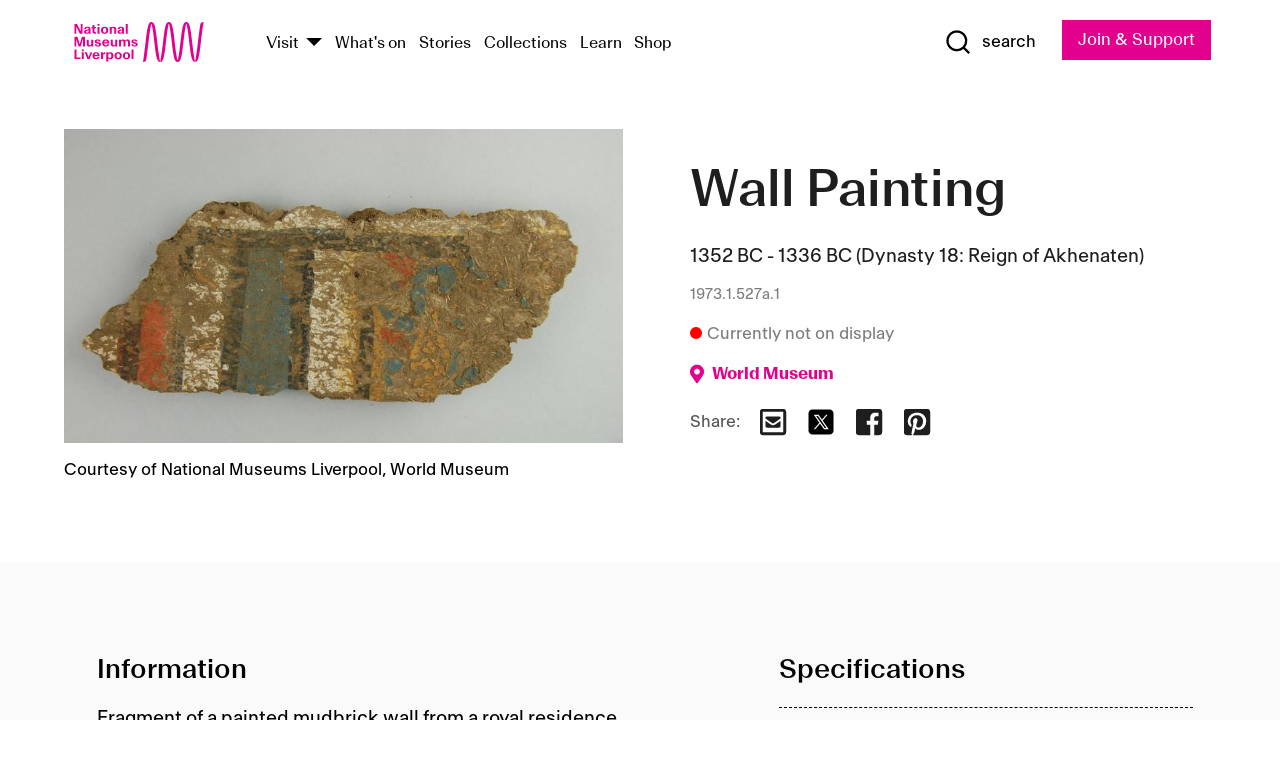

--- FILE ---
content_type: text/html; charset=utf-8
request_url: https://www.liverpoolmuseums.org.uk/artifact/wall-painting-0
body_size: 5723
content:
<!DOCTYPE html><html><head><meta charSet="utf-8"/><meta name="viewport" content="width=device-width"/><title>Wall Painting | National Museums Liverpool</title><meta name="title" content="Wall Painting | National Museums Liverpool"/><meta name="description" content="Fragment of a painted mudbrick wall from a royal residence. CONDITION NOTE (1998): Surface dirt, surface loss."/><meta name="url" content="https://www.liverpoolmuseums.org.uk/artifact/wall-painting-0"/><meta property="og:site_name" content="National Museums Liverpool"/><meta property="og:type" content="Artifact"/><meta property="og:url" content="https://www.liverpoolmuseums.org.uk/artifact/wall-painting-0"/><meta property="og:title" content="Wall Painting"/><meta property="og:description" content="Fragment of a painted mudbrick wall from a royal residence. CONDITION NOTE (1998): Surface dirt, surface loss."/><meta name="twitter:card" content="summary"/><meta name="twitter:title" content="Wall Painting"/><meta name="twitter:site" content="@NML_Muse"/><meta name="twitter:description" content="Fragment of a painted mudbrick wall from a royal residence. CONDITION NOTE (1998): Surface dirt, surface loss."/><meta name="twitter:url" content="https://content.liverpoolmuseums.org.uk/artifact/wall-painting-0"/><meta property="og:image" content="https://images.liverpoolmuseums.org.uk/styles/focal_point_4_3/public/import-objects/185306_v0_large.jpg"/><meta property="twitter:image" content="https://images.liverpoolmuseums.org.uk/styles/focal_point_4_3/public/import-objects/185306_v0_large.jpg"/><meta name="next-head-count" content="18"/><script src="https://code.jquery.com/jquery-3.5.1.min.js" integrity="sha256-9/aliU8dGd2tb6OSsuzixeV4y/faTqgFtohetphbbj0=" crossorigin="anonymous"></script><script>
              (function(h,o,t,j,a,r){
              h.hj=h.hj||function(){(h.hj.q=h.hj.q||[]).push(arguments)};
              h._hjSettings={hjid:3219582,hjsv:6};
              a=o.getElementsByTagName('head')[0];
              r=o.createElement('script');r.async=1;
              r.src=t+h._hjSettings.hjid+j+h._hjSettings.hjsv;
              a.appendChild(r);
              })(window,document,'https://static.hotjar.com/c/hotjar-','.js?sv=');</script><meta charSet="utf-8"/><link rel="shortcut icon" type="image/x-icon" href="/static/media/favicon.ico"/><script defer="" src="/static/polyfills/svgxuse.min.js"></script><script defer="" src="/static/polyfills/unorm.js"></script><script type="text/javascript">
              _linkedin_partner_id = "6740986";
              window._linkedin_data_partner_ids = window._linkedin_data_partner_ids || [];
              window._linkedin_data_partner_ids.push(_linkedin_partner_id);
            </script><script type="text/javascript">
              (function(l) {
                if (!l) {
                  window.lintrk = function(a, b) { window.lintrk.q.push([a, b]) };
                  window.lintrk.q = [];
                }
                var s = document.getElementsByTagName("script")[0];
                var b = document.createElement("script");
                b.type = "text/javascript";
                b.async = true;
                b.src = "https://snap.licdn.com/li.lms-analytics/insight.min.js";
                s.parentNode.insertBefore(b, s);
              })(window.lintrk);
            </script><noscript><img height="1" width="1" style="display:none" alt="" src="https://px.ads.linkedin.com/collect/?pid=6740986&amp;fmt=gif"/></noscript><link rel="preload" href="/_next/static/css/69a650e1c8d9085a.css" as="style"/><link rel="stylesheet" href="/_next/static/css/69a650e1c8d9085a.css" data-n-g=""/><noscript data-n-css=""></noscript><script defer="" nomodule="" src="/_next/static/chunks/polyfills-c67a75d1b6f99dc8.js"></script><script src="/_next/static/chunks/webpack-d1c608b21d57c472.js" defer=""></script><script src="/_next/static/chunks/framework-d5719ebbbcec5741.js" defer=""></script><script src="/_next/static/chunks/main-c52fcc867bd80df0.js" defer=""></script><script src="/_next/static/chunks/pages/_app-7f8f327192b1f6d2.js" defer=""></script><script src="/_next/static/chunks/75fc9c18-40134325ca6388e2.js" defer=""></script><script src="/_next/static/chunks/2c796e83-7ab690b33a6e2cb9.js" defer=""></script><script src="/_next/static/chunks/26770aaf-e5f75a4589951ba5.js" defer=""></script><script src="/_next/static/chunks/3b9d1622-cb3530196cc04533.js" defer=""></script><script src="/_next/static/chunks/743-6d2ab5d15195f4e7.js" defer=""></script><script src="/_next/static/chunks/853-e7cd37543176a7fa.js" defer=""></script><script src="/_next/static/chunks/278-d902f176211b92d6.js" defer=""></script><script src="/_next/static/chunks/666-3027421fdb5bb7ce.js" defer=""></script><script src="/_next/static/chunks/253-6ee1b430ae4cf66d.js" defer=""></script><script src="/_next/static/chunks/794-f3cae7ad91cb5d07.js" defer=""></script><script src="/_next/static/chunks/2-0d3590ccee6ee82f.js" defer=""></script><script src="/_next/static/chunks/259-887a894390c5e056.js" defer=""></script><script src="/_next/static/chunks/563-79256bec02dde020.js" defer=""></script><script src="/_next/static/chunks/153-4abe4a3e6b4be9e9.js" defer=""></script><script src="/_next/static/chunks/493-b61572e3b7ce598d.js" defer=""></script><script src="/_next/static/chunks/pages/drupal-2abfd4e1db51d38e.js" defer=""></script><script src="/_next/static/ASqhmMd104crkElboZQNn/_buildManifest.js" defer=""></script><script src="/_next/static/ASqhmMd104crkElboZQNn/_ssgManifest.js" defer=""></script><style id="__jsx-897211111">a.jsx-897211111{font-size:1.6rem;}</style><style id="__jsx-2139125512">.button--mailchimp-submit.jsx-2139125512{white-space:nowrap;}</style><style id="__jsx-4154269630">.page-transition-enter{opacity:0;-webkit-transform:translate3d(0,5px,0);-ms-transform:translate3d(0,5px,0);transform:translate3d(0,5px,0);}.page-transition-enter-active{opacity:1;-webkit-transform:translate3d(0,0,0);-ms-transform:translate3d(0,0,0);transform:translate3d(0,0,0);-webkit-transition:opacity 200ms,-webkit-transform 200ms;-webkit-transition:opacity 200ms,transform 200ms;transition:opacity 200ms,transform 200ms;}.page-transition-exit{opacity:1;}.page-transition-exit-active{opacity:0;-webkit-transition:opacity 200ms;transition:opacity 200ms;}</style></head><body><noscript><iframe title="GTM" src="https://www.googletagmanager.com/ns.html?id=GTM-TH4M7B" height="0" width="0" style="display:none;visibility:hidden"></iframe></noscript><div id="__next"><div id="all" class="jsx-4154269630"><header class="section header header--primary" role="banner"><div class="u--in u--lane"><div class="columns is-mobile is-vcentered"><div class="column is-narrow is-hidden-desktop"><button type="button" aria-controls="navi" class="burger burger--squeeze" aria-label="toggle site navigation" aria-expanded="false" data-behaviour="toggle-visibility"><div class="burger__lines" aria-hidden="true"></div><span class="visuallyhidden">toggle site navigation</span></button></div><div class="column is-narrow"><a class="nml-logo" href="/"><span class="nml-logo__small"><img src="/static/images/logos/nml-rhodamine-large.svg" alt="National Museums Liverpool - Homepage"/></span><span class="nml-logo__text vh">National Museums Liverpool</span></a></div><div class="column"><div id="navi" class=""><div class="columns is-gapless is-desktop is-vcentered"><div class="column"><nav id="nav--primary" class="nav nav--primary nav--cms" role="navigation" itemscope="" itemType="https://schema.org/SiteNavigationElement" aria-label="Primary navigation"><h2 class="">Main menu</h2><ul class="menu"><li class="menu__item menu__item--parent
            
            "><a href="/visit">Visit</a><button type="button" aria-controls="subnav" aria-haspopup="true" aria-expanded="false" aria-label="Show Venues" class="toggle toggle--arrow" data-behaviour="toggle-visibility"><span class="visuallyhidden">show venues</span></button><div class="menu__subnav search--hide" id="subnav" aria-hidden="true"><div class="u--lane"><div class="venues venues--text"><a class="venue logo" aria-label="Museum of Liverpool" href="/museum-of-liverpool">Museum of Liverpool</a><a class="venue logo" aria-label="World Museum" href="/world-museum">World Museum</a><a class="venue logo" aria-label="International Slavery Museum" href="/international-slavery-museum">International Slavery Museum</a><a class="venue logo" aria-label="Maritime Museum" href="/maritime-museum">Maritime Museum</a><a class="venue logo" aria-label="Walker Art Gallery" href="/walker-art-gallery">Walker Art Gallery</a><a class="venue logo" aria-label="Sudley House" href="/sudley-house">Sudley House</a><a class="venue logo" aria-label="Lady Lever Art Gallery" href="/lady-lever-art-gallery">Lady Lever Art Gallery</a></div></div></div></li><li class="menu__item "><a href="/whatson">What&#x27;s on</a></li><li class="menu__item "><a href="/stories">Stories</a></li><li class="menu__item "><a href="/collections">Collections</a></li><li class="menu__item "><a href="/learn/schools-home">Learn</a></li><li class="menu__item"><a href="https://national-museums-liverpool.myshopify.com">Shop</a></li></ul></nav></div><div class="column is-narrow is-hidden-touch"><button type="button" aria-controls="search" aria-expanded="false" aria-label="Show Search" class="show-search-toggle toggle" data-behaviour="toggle-visibility"><span class="toggle__icon"><svg xmlns="http://www.w3.org/2000/svg" xmlns:xlink="http://www.w3.org/1999/xlink" class="svg svg--icon" aria-hidden="true" focusable="false"><use xlink:href="/static/images/sprite.svg#glyph-search"></use></svg></span><span class="toggle__text"><span class="visuallyhidden">toggle</span>search</span></button></div></div></div></div><div class="column is-narrow"><a type="button" class="jsx-897211111 button button--special " href="/join-and-support"><span class="jsx-897211111 button__label">Join &amp; Support</span><span class="jsx-897211111 button__triangle"></span></a></div></div></div></header><main class="jsx-4154269630"><div class="page-transition-enter"><section class="section section--artifact section--alt"><div class="u--in u--lane"><div class="section__body"><div class="columns is-variable is-7 is-desktop"><div class="column"><section class="section section--alt"><div class="u--in u--lane"><div><h1 class="h--1">Wall Painting</h1><div class="placard__info"></div><div class="placard__uuid">1973.1.527a.1</div><div></div><div class="placard__info placard__info--share"></div></div><h3 class="artifact__section-header">Information</h3><div class="cms"><div class="section__intro" style="white-space:pre-wrap">Fragment of a painted mudbrick wall from a royal residence. 

CONDITION NOTE (1998): Surface dirt, surface loss.</div></div></div></section></div><div class="column is-5-desktop"><div class="artifact__accordion u--in u--lane"></div></div></div></div></div></section></div></main><footer><section class="section section--venues"><div class="u--in u--lane"><div class="venues "><a class="venue logo" aria-label="Museum of Liverpool" href="/museum-of-liverpool"><svg xmlns="http://www.w3.org/2000/svg" xmlns:xlink="http://www.w3.org/1999/xlink" class="svg svg--icon" aria-hidden="true" focusable="false"><use xlink:href="/static/images/sprite.svg#glyph-venue-ml--v"></use></svg></a><a class="venue logo" aria-label="World Museum" href="/world-museum"><svg xmlns="http://www.w3.org/2000/svg" xmlns:xlink="http://www.w3.org/1999/xlink" class="svg svg--icon" aria-hidden="true" focusable="false"><use xlink:href="/static/images/sprite.svg#glyph-venue-wm--v"></use></svg></a><a class="venue logo" aria-label="International Slavery Museum" href="/international-slavery-museum"><svg xmlns="http://www.w3.org/2000/svg" xmlns:xlink="http://www.w3.org/1999/xlink" class="svg svg--icon" aria-hidden="true" focusable="false"><use xlink:href="/static/images/sprite.svg#glyph-venue-is--v"></use></svg></a><a class="venue logo" aria-label="Maritime Museum" href="/maritime-museum"><svg xmlns="http://www.w3.org/2000/svg" xmlns:xlink="http://www.w3.org/1999/xlink" class="svg svg--icon" aria-hidden="true" focusable="false"><use xlink:href="/static/images/sprite.svg#glyph-venue-mm--v"></use></svg></a><a class="venue logo" aria-label="Walker Art Gallery" href="/walker-art-gallery"><svg xmlns="http://www.w3.org/2000/svg" xmlns:xlink="http://www.w3.org/1999/xlink" class="svg svg--icon" aria-hidden="true" focusable="false"><use xlink:href="/static/images/sprite.svg#glyph-venue-wa--v"></use></svg></a><a class="venue logo" aria-label="Sudley House" href="/sudley-house"><svg xmlns="http://www.w3.org/2000/svg" xmlns:xlink="http://www.w3.org/1999/xlink" class="svg svg--icon" aria-hidden="true" focusable="false"><use xlink:href="/static/images/sprite.svg#glyph-venue-sh--v"></use></svg></a><a class="venue logo" aria-label="Lady Lever Art Gallery" href="/lady-lever-art-gallery"><svg xmlns="http://www.w3.org/2000/svg" xmlns:xlink="http://www.w3.org/1999/xlink" class="svg svg--icon" aria-hidden="true" focusable="false"><use xlink:href="/static/images/sprite.svg#glyph-venue-ll--v"></use></svg></a></div></div></section><section class="section section--bigfoot"><div class="u--in u--lane"><div class="bigfoot"><div class="columns is-mobile is-multiline"><div class="column is-half-touch"><span class="bigfoot__heading">About</span></div><div class="column is-half-touch"><span class="bigfoot__heading">Support</span></div><div class="column is-half-touch"><span class="bigfoot__heading">Resource</span></div><div class="column is-half-touch"><span class="bigfoot__heading">Venue hire</span></div><div class="column is-4-desktop is-full-touch"><span class="bigfoot__heading">Stay in touch</span><p>Receive news about National Museums Liverpool, exhibitions, events and more.</p><fieldset class="jsx-2139125512"><legend aria-hidden="true" class="jsx-2139125512 visuallyhidden">Email Signup</legend><div class="jsx-2139125512 email-input"><label for="email-signup" class="jsx-2139125512 visuallyhidden">Email Address</label><a href="/sign-up" class="jsx-2139125512"><button type="submit" class="jsx-2139125512 button button--solid button--mailchimp-submit">Sign up</button></a></div></fieldset></div></div><div class="bigfoot__social"><div class="social-channels"><div class="columns is-centered"><div class="column is-narrow"><a href="https://www.youtube.com/user/NMLWebTeam" class="channel channel--youtube"><span class="channel__icon"><svg xmlns="http://www.w3.org/2000/svg" xmlns:xlink="http://www.w3.org/1999/xlink" class="svg svg--icon" aria-hidden="true" focusable="false"><use xlink:href="/static/images/sprite.svg#glyph-youtube"></use></svg></span><span class="channel__name">Subscribe to our YouTube Channel</span></a></div></div></div></div></div></div></section><section class="section section--colophon"><div class="u--in u--lane"><div class="colophon"><div class="columns is-mobile"><div class="column has-text-centered-touch"><p>© <!-- -->2026<!-- --> National Museums Liverpool. All rights reserved.</p></div><div class="column has-text-centered-touch is-narrow"><ul class="foot_links"><li><a href="/privacy">Privacy</a></li><li><a href="/modern-slavery-statement">Modern Slavery Statement</a></li><li><a href="/cookies">Cookies</a></li><li><a href="/accessibility">Accessibility Statement</a></li></ul></div></div></div></div></section></footer><button type="button" id="back-to-top" class="" aria-label="Back to top"><svg xmlns="http://www.w3.org/2000/svg" xmlns:xlink="http://www.w3.org/1999/xlink" class="svg svg--icon" aria-hidden="true" focusable="false"><use xlink:href="/static/images/sprite.svg#glyph-arrow-up"></use></svg></button></div></div><script id="__NEXT_DATA__" type="application/json">{"props":{"pageProps":{"data":{"type":"node--artifact","id":"866585a9-8310-4e0c-854e-be0c96c35dec","links":{"self":{"href":"https://content.liverpoolmuseums.org.uk/jsonapi/node/artifact/866585a9-8310-4e0c-854e-be0c96c35dec?resourceVersion=id%3A133669"},"working-copy":{"href":"https://content.liverpoolmuseums.org.uk/jsonapi/node/artifact/866585a9-8310-4e0c-854e-be0c96c35dec?resourceVersion=rel%3Aworking-copy"}},"attributes":{"drupal_internal__nid":107127,"drupal_internal__vid":133669,"langcode":"en","revision_timestamp":"2023-01-09T22:07:52+00:00","status":true,"title":"Wall Painting","created":"2023-01-09T22:07:52+00:00","changed":"2025-04-14T10:04:49+00:00","promote":true,"sticky":false,"default_langcode":true,"revision_translation_affected":true,"moderation_state":null,"metatag":null,"metatag_normalized":[{"tag":"meta","attributes":{"name":"title","content":"Wall Painting | National Museums Liverpool"}},{"tag":"meta","attributes":{"name":"description","content":"Fragment of a painted mudbrick wall from a royal residence. CONDITION NOTE (1998): Surface dirt, surface loss."}},{"tag":"link","attributes":{"rel":"canonical","href":"https://www.liverpoolmuseums.org.uk/artifact/wall-painting-0"}},{"tag":"meta","attributes":{"property":"og:site_name","content":"National Museums Liverpool"}},{"tag":"meta","attributes":{"property":"og:type","content":"Artifact"}},{"tag":"meta","attributes":{"property":"og:url","content":"https://www.liverpoolmuseums.org.uk/artifact/wall-painting-0"}},{"tag":"meta","attributes":{"property":"og:title","content":"Wall Painting"}},{"tag":"meta","attributes":{"property":"og:description","content":"Fragment of a painted mudbrick wall from a royal residence. CONDITION NOTE (1998): Surface dirt, surface loss."}},{"tag":"meta","attributes":{"name":"twitter:card","content":"summary"}},{"tag":"meta","attributes":{"name":"twitter:title","content":"Wall Painting"}},{"tag":"meta","attributes":{"name":"twitter:site","content":"@NML_Muse"}},{"tag":"meta","attributes":{"name":"twitter:description","content":"Fragment of a painted mudbrick wall from a royal residence. CONDITION NOTE (1998): Surface dirt, surface loss."}},{"tag":"meta","attributes":{"name":"twitter:url","content":"https://content.liverpoolmuseums.org.uk/artifact/wall-painting-0"}}],"path":{"alias":"/artifact/wall-painting-0","pid":7448086,"langcode":"en"},"publish_on":null,"unpublish_on":null,"publish_state":null,"unpublish_state":null,"field_collector":"Egypt Exploration Society","field_credit_line":"Gift of the Trustees of the Wellcome Collection","field_culture":"New Kingdom","field_datecollected":"1931","field_date_collected":"1352 BC - 1336 BC (Dynasty 18: Reign of Akhenaten)","field_description":"Fragment of a painted mudbrick wall from a royal residence. \n\nCONDITION NOTE (1998): Surface dirt, surface loss.","field_display_on":null,"field_inscription":null,"field_itemname":"Architecture","field_legal_status":"PERMANENT COLLECTION","field_locationname":"Item not currently on display","field_maker":null,"field_materials":"Paint; Mud; Plaster","field_measurements":"Overall: 180 mm x 72 mm","field_meta_tags":null,"field_mimsy_id":"755015","field_note":null,"field_number":"1973.1.527a.1","field_on_display":false,"field_other_numbers":["Previous Number: 1535??"],"field_other_people":[],"field_other_places":[],"field_placecollected":"Africa: Northern Africa: Egypt: Tell el Amarna","field_placemade":null,"field_provenance":["Egypt Exploration Society, Excavator, Division of Finds, Owned from: 1931, Donation, Owned until: 1931","Wellcome Historical Medical Museum, Donor, From Henry Solomon Wellcome, Owned from: 1932, Donation, Owned until: 1971","Henry Solomon Wellcome, Previous owner, Excavation subscription, Owned from: 1932, Donation, Owned until: 1936-06-25"],"field_publications":["Amarna Palace Paintings, Fran Weatherhead, 2007","The City of Akhenaten III. The Central City and the Official Quarters. The Excavations at Tell el Amarna During the Seasons 1926-1927 and 1931-1936 (2 volumes), J D S Pendlebury, 1951","The City of Akhenaten II. The North Suburb and the Desert Altars. The Excavations at Tell el Amarna During the Seasons 1926-1932, H Frankfort, J D S Pendlebury, 1933","\"The Early Egyptian and Sudanese Collections of Sir Henry Wellcome\", in: African Arts, vol. 58, no. 1 (Spring 2025) pp. 44-63, Kenneth Griffin, 2025"],"field_related_events":[],"field_venue_code":"wm","field_whole_part":"WHOLE"},"relationships":{"node_type":{"data":{"type":"node_type--node_type","id":"56adde85-2bce-4168-95b9-5c731d7a0706","meta":{"drupal_internal__target_id":"artifact"}},"links":{"related":{"href":"https://content.liverpoolmuseums.org.uk/jsonapi/node/artifact/866585a9-8310-4e0c-854e-be0c96c35dec/node_type?resourceVersion=id%3A133669"},"self":{"href":"https://content.liverpoolmuseums.org.uk/jsonapi/node/artifact/866585a9-8310-4e0c-854e-be0c96c35dec/relationships/node_type?resourceVersion=id%3A133669"}}},"revision_uid":{"data":{"type":"user--user","id":"05537a0d-b2f4-450a-b177-04d1cce7cc84","meta":{"drupal_internal__target_id":1}},"links":{"related":{"href":"https://content.liverpoolmuseums.org.uk/jsonapi/node/artifact/866585a9-8310-4e0c-854e-be0c96c35dec/revision_uid?resourceVersion=id%3A133669"},"self":{"href":"https://content.liverpoolmuseums.org.uk/jsonapi/node/artifact/866585a9-8310-4e0c-854e-be0c96c35dec/relationships/revision_uid?resourceVersion=id%3A133669"}}},"uid":{"data":{"type":"user--user","id":"05537a0d-b2f4-450a-b177-04d1cce7cc84","meta":{"drupal_internal__target_id":1}},"links":{"related":{"href":"https://content.liverpoolmuseums.org.uk/jsonapi/node/artifact/866585a9-8310-4e0c-854e-be0c96c35dec/uid?resourceVersion=id%3A133669"},"self":{"href":"https://content.liverpoolmuseums.org.uk/jsonapi/node/artifact/866585a9-8310-4e0c-854e-be0c96c35dec/relationships/uid?resourceVersion=id%3A133669"}}},"field_add_paragraph":{"data":[],"links":{"related":{"href":"https://content.liverpoolmuseums.org.uk/jsonapi/node/artifact/866585a9-8310-4e0c-854e-be0c96c35dec/field_add_paragraph?resourceVersion=id%3A133669"},"self":{"href":"https://content.liverpoolmuseums.org.uk/jsonapi/node/artifact/866585a9-8310-4e0c-854e-be0c96c35dec/relationships/field_add_paragraph?resourceVersion=id%3A133669"}}},"field_collections":{"data":[{"type":"node--collection","id":"176593bb-ff47-4013-8b8a-e419cd66f7ac","meta":{"drupal_internal__target_id":49558}}],"links":{"related":{"href":"https://content.liverpoolmuseums.org.uk/jsonapi/node/artifact/866585a9-8310-4e0c-854e-be0c96c35dec/field_collections?resourceVersion=id%3A133669"},"self":{"href":"https://content.liverpoolmuseums.org.uk/jsonapi/node/artifact/866585a9-8310-4e0c-854e-be0c96c35dec/relationships/field_collections?resourceVersion=id%3A133669"}}},"field_curated_by":{"data":null,"links":{"related":{"href":"https://content.liverpoolmuseums.org.uk/jsonapi/node/artifact/866585a9-8310-4e0c-854e-be0c96c35dec/field_curated_by?resourceVersion=id%3A133669"},"self":{"href":"https://content.liverpoolmuseums.org.uk/jsonapi/node/artifact/866585a9-8310-4e0c-854e-be0c96c35dec/relationships/field_curated_by?resourceVersion=id%3A133669"}}},"field_image_object":{"data":[{"type":"paragraph--object_image","id":"536a9e01-b9ff-49c8-aeec-5de5ec5f940c","meta":{"target_revision_id":205550,"drupal_internal__target_id":72515}}],"links":{"related":{"href":"https://content.liverpoolmuseums.org.uk/jsonapi/node/artifact/866585a9-8310-4e0c-854e-be0c96c35dec/field_image_object?resourceVersion=id%3A133669"},"self":{"href":"https://content.liverpoolmuseums.org.uk/jsonapi/node/artifact/866585a9-8310-4e0c-854e-be0c96c35dec/relationships/field_image_object?resourceVersion=id%3A133669"}}},"field_interest_categories":{"data":[],"links":{"related":{"href":"https://content.liverpoolmuseums.org.uk/jsonapi/node/artifact/866585a9-8310-4e0c-854e-be0c96c35dec/field_interest_categories?resourceVersion=id%3A133669"},"self":{"href":"https://content.liverpoolmuseums.org.uk/jsonapi/node/artifact/866585a9-8310-4e0c-854e-be0c96c35dec/relationships/field_interest_categories?resourceVersion=id%3A133669"}}},"field_themes":{"data":[],"links":{"related":{"href":"https://content.liverpoolmuseums.org.uk/jsonapi/node/artifact/866585a9-8310-4e0c-854e-be0c96c35dec/field_themes?resourceVersion=id%3A133669"},"self":{"href":"https://content.liverpoolmuseums.org.uk/jsonapi/node/artifact/866585a9-8310-4e0c-854e-be0c96c35dec/relationships/field_themes?resourceVersion=id%3A133669"}}},"field_venue":{"data":{"type":"node--venue","id":"e73885d4-de6b-451a-9f48-e4bdf2994fd0","meta":{"drupal_internal__target_id":16}},"links":{"related":{"href":"https://content.liverpoolmuseums.org.uk/jsonapi/node/artifact/866585a9-8310-4e0c-854e-be0c96c35dec/field_venue?resourceVersion=id%3A133669"},"self":{"href":"https://content.liverpoolmuseums.org.uk/jsonapi/node/artifact/866585a9-8310-4e0c-854e-be0c96c35dec/relationships/field_venue?resourceVersion=id%3A133669"}}}}},"relationships":{"node_type":{"data":{"type":"node_type--node_type","id":"56adde85-2bce-4168-95b9-5c731d7a0706","meta":{"drupal_internal__target_id":"artifact"}},"links":{"related":{"href":"https://content.liverpoolmuseums.org.uk/jsonapi/node/artifact/866585a9-8310-4e0c-854e-be0c96c35dec/node_type?resourceVersion=id%3A133669"},"self":{"href":"https://content.liverpoolmuseums.org.uk/jsonapi/node/artifact/866585a9-8310-4e0c-854e-be0c96c35dec/relationships/node_type?resourceVersion=id%3A133669"}}},"revision_uid":{"data":{"type":"user--user","id":"05537a0d-b2f4-450a-b177-04d1cce7cc84","meta":{"drupal_internal__target_id":1}},"links":{"related":{"href":"https://content.liverpoolmuseums.org.uk/jsonapi/node/artifact/866585a9-8310-4e0c-854e-be0c96c35dec/revision_uid?resourceVersion=id%3A133669"},"self":{"href":"https://content.liverpoolmuseums.org.uk/jsonapi/node/artifact/866585a9-8310-4e0c-854e-be0c96c35dec/relationships/revision_uid?resourceVersion=id%3A133669"}}},"uid":{"data":{"type":"user--user","id":"05537a0d-b2f4-450a-b177-04d1cce7cc84","meta":{"drupal_internal__target_id":1}},"links":{"related":{"href":"https://content.liverpoolmuseums.org.uk/jsonapi/node/artifact/866585a9-8310-4e0c-854e-be0c96c35dec/uid?resourceVersion=id%3A133669"},"self":{"href":"https://content.liverpoolmuseums.org.uk/jsonapi/node/artifact/866585a9-8310-4e0c-854e-be0c96c35dec/relationships/uid?resourceVersion=id%3A133669"}}},"field_add_paragraph":{"data":[],"links":{"related":{"href":"https://content.liverpoolmuseums.org.uk/jsonapi/node/artifact/866585a9-8310-4e0c-854e-be0c96c35dec/field_add_paragraph?resourceVersion=id%3A133669"},"self":{"href":"https://content.liverpoolmuseums.org.uk/jsonapi/node/artifact/866585a9-8310-4e0c-854e-be0c96c35dec/relationships/field_add_paragraph?resourceVersion=id%3A133669"}}},"field_collections":{"data":[{"type":"node--collection","id":"176593bb-ff47-4013-8b8a-e419cd66f7ac","meta":{"drupal_internal__target_id":49558}}],"links":{"related":{"href":"https://content.liverpoolmuseums.org.uk/jsonapi/node/artifact/866585a9-8310-4e0c-854e-be0c96c35dec/field_collections?resourceVersion=id%3A133669"},"self":{"href":"https://content.liverpoolmuseums.org.uk/jsonapi/node/artifact/866585a9-8310-4e0c-854e-be0c96c35dec/relationships/field_collections?resourceVersion=id%3A133669"}}},"field_curated_by":{"data":null,"links":{"related":{"href":"https://content.liverpoolmuseums.org.uk/jsonapi/node/artifact/866585a9-8310-4e0c-854e-be0c96c35dec/field_curated_by?resourceVersion=id%3A133669"},"self":{"href":"https://content.liverpoolmuseums.org.uk/jsonapi/node/artifact/866585a9-8310-4e0c-854e-be0c96c35dec/relationships/field_curated_by?resourceVersion=id%3A133669"}}},"field_image_object":{"data":[{"type":"paragraph--object_image","id":"536a9e01-b9ff-49c8-aeec-5de5ec5f940c","meta":{"target_revision_id":205550,"drupal_internal__target_id":72515}}],"links":{"related":{"href":"https://content.liverpoolmuseums.org.uk/jsonapi/node/artifact/866585a9-8310-4e0c-854e-be0c96c35dec/field_image_object?resourceVersion=id%3A133669"},"self":{"href":"https://content.liverpoolmuseums.org.uk/jsonapi/node/artifact/866585a9-8310-4e0c-854e-be0c96c35dec/relationships/field_image_object?resourceVersion=id%3A133669"}}},"field_interest_categories":{"data":[],"links":{"related":{"href":"https://content.liverpoolmuseums.org.uk/jsonapi/node/artifact/866585a9-8310-4e0c-854e-be0c96c35dec/field_interest_categories?resourceVersion=id%3A133669"},"self":{"href":"https://content.liverpoolmuseums.org.uk/jsonapi/node/artifact/866585a9-8310-4e0c-854e-be0c96c35dec/relationships/field_interest_categories?resourceVersion=id%3A133669"}}},"field_themes":{"data":[],"links":{"related":{"href":"https://content.liverpoolmuseums.org.uk/jsonapi/node/artifact/866585a9-8310-4e0c-854e-be0c96c35dec/field_themes?resourceVersion=id%3A133669"},"self":{"href":"https://content.liverpoolmuseums.org.uk/jsonapi/node/artifact/866585a9-8310-4e0c-854e-be0c96c35dec/relationships/field_themes?resourceVersion=id%3A133669"}}},"field_venue":{"data":{"type":"node--venue","id":"e73885d4-de6b-451a-9f48-e4bdf2994fd0","meta":{"drupal_internal__target_id":16}},"links":{"related":{"href":"https://content.liverpoolmuseums.org.uk/jsonapi/node/artifact/866585a9-8310-4e0c-854e-be0c96c35dec/field_venue?resourceVersion=id%3A133669"},"self":{"href":"https://content.liverpoolmuseums.org.uk/jsonapi/node/artifact/866585a9-8310-4e0c-854e-be0c96c35dec/relationships/field_venue?resourceVersion=id%3A133669"}}}},"venueRef":"e73885d4-de6b-451a-9f48-e4bdf2994fd0","paragraphs":[],"included":[{"type":"paragraph--object_image","id":"536a9e01-b9ff-49c8-aeec-5de5ec5f940c","links":{"self":{"href":"https://content.liverpoolmuseums.org.uk/jsonapi/paragraph/object_image/536a9e01-b9ff-49c8-aeec-5de5ec5f940c?resourceVersion=id%3A205550"},"working-copy":{"href":"https://content.liverpoolmuseums.org.uk/jsonapi/paragraph/object_image/536a9e01-b9ff-49c8-aeec-5de5ec5f940c?resourceVersion=rel%3Aworking-copy"}},"attributes":{"drupal_internal__id":72515,"drupal_internal__revision_id":205550,"langcode":"en","status":true,"created":"2023-01-09T22:11:18+00:00","parent_id":"107127","parent_type":"node","parent_field_name":"field_image_object","behavior_settings":[],"default_langcode":true,"revision_translation_affected":true,"field_accession_number":"185306","field_date_last_updated":"22/12/2022","field_media_image_url":"public://import-objects/185306_v0_large.jpg","field_photography_credit_line":"Courtesy of National Museums Liverpool, World Museum"},"relationships":{"paragraph_type":{"data":{"type":"paragraphs_type--paragraphs_type","id":"6081752c-cc65-44a6-bd34-2b68cced5b05","meta":{"drupal_internal__target_id":"object_image"}},"links":{"related":{"href":"https://content.liverpoolmuseums.org.uk/jsonapi/paragraph/object_image/536a9e01-b9ff-49c8-aeec-5de5ec5f940c/paragraph_type?resourceVersion=id%3A205550"},"self":{"href":"https://content.liverpoolmuseums.org.uk/jsonapi/paragraph/object_image/536a9e01-b9ff-49c8-aeec-5de5ec5f940c/relationships/paragraph_type?resourceVersion=id%3A205550"}}},"field_media_image":{"data":[{"type":"media--image","id":"90a8abfb-00d5-4606-9d38-10698f0cece4","meta":{"drupal_internal__target_id":105277}}],"links":{"related":{"href":"https://content.liverpoolmuseums.org.uk/jsonapi/paragraph/object_image/536a9e01-b9ff-49c8-aeec-5de5ec5f940c/field_media_image?resourceVersion=id%3A205550"},"self":{"href":"https://content.liverpoolmuseums.org.uk/jsonapi/paragraph/object_image/536a9e01-b9ff-49c8-aeec-5de5ec5f940c/relationships/field_media_image?resourceVersion=id%3A205550"}}}}}],"metatags":[{"content":"Wall Painting | National Museums Liverpool","name":"title"},{"content":"Fragment of a painted mudbrick wall from a royal residence. CONDITION NOTE (1998): Surface dirt, surface loss.","name":"description"},{"name":"url","content":"https://www.liverpoolmuseums.org.uk/artifact/wall-painting-0"},{"content":"National Museums Liverpool","property":"og:site_name"},{"content":"Artifact","property":"og:type"},{"content":"https://www.liverpoolmuseums.org.uk/artifact/wall-painting-0","property":"og:url"},{"content":"Wall Painting","property":"og:title"},{"content":"Fragment of a painted mudbrick wall from a royal residence. CONDITION NOTE (1998): Surface dirt, surface loss.","property":"og:description"},{"content":"summary","name":"twitter:card"},{"content":"Wall Painting","name":"twitter:title"},{"content":"@NML_Muse","name":"twitter:site"},{"content":"Fragment of a painted mudbrick wall from a royal residence. CONDITION NOTE (1998): Surface dirt, surface loss.","name":"twitter:description"},{"content":"https://content.liverpoolmuseums.org.uk/artifact/wall-painting-0","name":"twitter:url"}]}},"page":"/drupal","query":{"reqPath":"/artifact/wall-painting-0","nodeType":"node--artifact"},"buildId":"ASqhmMd104crkElboZQNn","isFallback":false,"customServer":true,"gip":true,"appGip":true,"scriptLoader":[]}</script></body></html>